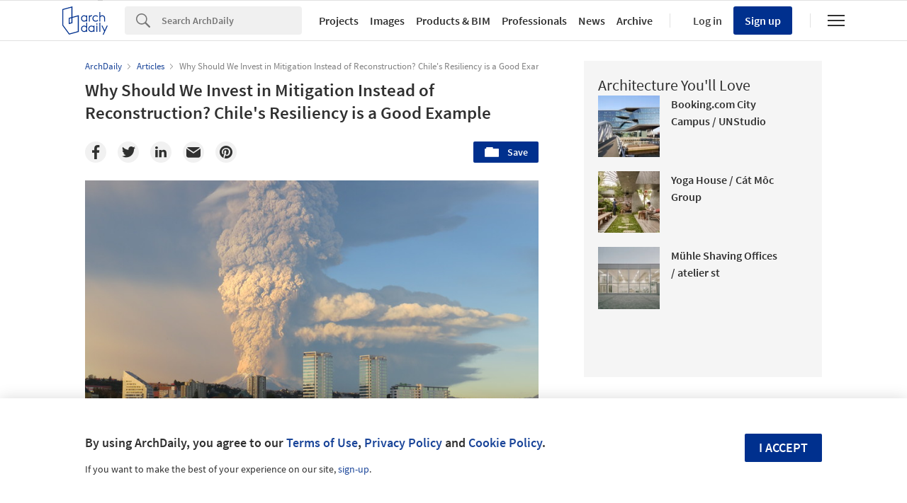

--- FILE ---
content_type: text/html; charset=utf-8
request_url: https://nrd.adsttc.com/api/v1/widgets/article-navigation/920131?site=us&d=20260114
body_size: 1481
content:
<a class='afd-article-navigation afd-article-navigation--prev afd-desktop-e' data='966466' href='/966466/what-role-does-chess-play-in-public-spaces?ad_medium=widget&amp;ad_name=navigation-prev' id='article-nav-prev'><div class='afd-article-navigation__arrow'><div class='afd-article-navigation__arrow-i'></div></div><div class='afd-article-navigation__info-container clearfix'><div class='afd-article-navigation__img' style='background-image: url(&#39;https://images.adsttc.com/media/images/60f7/251a/f91c/81ab/2c00/0018/thumb_jpg/shutterstock_1519377077.jpg?1626809607&#39;)'></div><div class='afd-article-navigation__data'><h3 class='afd-article-navigation__title'>What Role does Chess Play in Public Spaces?</h3><div class='afd-article-navigation__subtitle'>Articles</div></div></div></a><a class='afd-article-navigation afd-article-navigation--next afd-desktop-e' data='961385' href='/961385/italian-pavilion-reflects-on-the-resiliency-of-local-communities-in-the-face-of-climate-change?ad_medium=widget&amp;ad_name=navigation-next' id='article-nav-next'><div class='afd-article-navigation__arrow'><div class='afd-article-navigation__arrow-i'></div></div><div class='afd-article-navigation__info-container'><div class='afd-article-navigation__img' style='background-image: url(&#39;https://images.adsttc.com/media/images/6098/302c/05a1/4d01/65c4/aa84/thumb_jpg/06-installazione-curatoriale-genoma.jpg?1620586547&#39;)'></div><div class='afd-article-navigation__data'><h3 class='afd-article-navigation__title'>Italian Pavilion Reflects on the Resiliency of Local Communities in the Face of Clim...</h3><div class='afd-article-navigation__subtitle'>Architecture News</div></div></div></a>

--- FILE ---
content_type: text/html; charset=utf-8
request_url: https://nft.adsttc.com/catalog/api/v1/us/widgets/longtail_products?site=us&ad_medium=widget&type=desktop&article_token=920131&widget_salt=1&d=20260114&geoip=US
body_size: 1552
content:
<h2 class='afd-title-widget'>Browse the Catalog</h2>
<ul class='related-products__list'>
<li class='related-products__item' data-insights-category='widget-longtail-products' data-insights-label='Holcim' data-insights-value='32772' data-insights-version='US-slot-1'>
<a class='related-products__link' href='https://www.archdaily.com/catalog/us/products/32772/lining-solutions-holcim?ad_source=nimrod&amp;ad_medium=widget&amp;ad_content=single_longtail' title='Solutions for Nature-Positive Cities'>
<figure>
<img alt='Solutions for Nature-Positive Cities' class='b-lazy' data-pin-nopin='true' data-src='https://snoopy.archdaily.com/images/archdaily/catalog/uploads/photo/image/323518/Project-Lining-Solutions-Holcim-2.jpg?width=350&amp;height=350&amp;format=webp'>
</figure>
<div class='related-products__text'>
<p class='related-products__company'>Holcim</p>
<h4 class='related-products__name'>Solutions for Nature-Positive Cities</h4>
</div>
</a>
</li>
<li class='related-products__item' data-insights-category='widget-longtail-products' data-insights-label='JUNG' data-insights-value='22770' data-insights-version='US-slot-2'>
<a class='related-products__link' href='https://www.archdaily.com/catalog/us/products/22770/light-switch-a-flow-jung?ad_source=nimrod&amp;ad_medium=widget&amp;ad_content=single_longtail' title='Light Switch - A FLOW'>
<figure>
<img alt='Light Switch - A FLOW' class='b-lazy' data-pin-nopin='true' data-src='https://snoopy.archdaily.com/images/archdaily/catalog/uploads/photo/image/307111/JUNG_AMBI-PH_Aflow_CM-1689-39434_CMYK__2_.jpg?width=350&amp;height=350&amp;format=webp'>
</figure>
<div class='related-products__text'>
<p class='related-products__company'>JUNG</p>
<h4 class='related-products__name'>Light Switch - A FLOW</h4>
</div>
</a>
</li>
<li class='related-products__item' data-insights-category='widget-longtail-products' data-insights-label='ECLISSE' data-insights-value='22535' data-insights-version='US-slot-3'>
<a class='related-products__link' href='https://www.archdaily.com/catalog/us/products/22535/sliding-pocket-door-eclisse-circular-eclisse?ad_source=nimrod&amp;ad_medium=widget&amp;ad_content=single_longtail' title='Sliding Pocket Door - ECLISSE Circular'>
<figure>
<img alt='Sliding Pocket Door - ECLISSE Circular' class='b-lazy' data-pin-nopin='true' data-src='https://snoopy.archdaily.com/images/archdaily/catalog/uploads/photo/image/236537/classic-collection-product-08-eclisse-circular-double-2-eclisse-circular-double-finished-pro-g-arcit18.jpg?width=350&amp;height=350&amp;format=webp'>
</figure>
<div class='related-products__text'>
<p class='related-products__company'>ECLISSE</p>
<h4 class='related-products__name'>Sliding Pocket Door - ECLISSE Circular</h4>
</div>
</a>
</li>
<li class='related-products__item' data-insights-category='widget-longtail-products' data-insights-label='Skyfold' data-insights-value='16881' data-insights-version='US-slot-4'>
<a class='related-products__link' href='https://www.archdaily.com/catalog/us/products/16881/vertically-folding-operable-walls-classic-series-skyfold?ad_source=nimrod&amp;ad_medium=widget&amp;ad_content=single_longtail' title='Vertically Folding Operable Walls – Classic™ Series'>
<figure>
<img alt='Vertically Folding Operable Walls – Classic™ Series' class='b-lazy' data-pin-nopin='true' data-src='https://snoopy.archdaily.com/images/archdaily/catalog/uploads/photo/image/180759/Skyfold_Classic-Series-6.jpg?width=350&amp;height=350&amp;format=webp'>
</figure>
<div class='related-products__text'>
<p class='related-products__company'>Skyfold</p>
<h4 class='related-products__name'>Vertically Folding Operable Walls – Classic™ Series</h4>
</div>
</a>
</li>
<li class='related-products__item' data-insights-category='widget-longtail-products' data-insights-label='Fabral' data-insights-value='36506' data-insights-version='US-slot-5'>
<a class='related-products__link' href='https://www.archdaily.com/catalog/us/products/36506/metalic-roof-and-walls-at-queen-annes-ymca-fabral?ad_source=nimrod&amp;ad_medium=widget&amp;ad_content=single_longtail' title='Metalic Roof and Walls at Queen Anne&#39;s YMCA'>
<figure>
<img alt='Metalic Roof and Walls at Queen Anne&#39;s YMCA' class='b-lazy' data-pin-nopin='true' data-src='https://snoopy.archdaily.com/images/archdaily/catalog/uploads/photo/image/380140/Queen-Anne-YMCA-Fabral-7.jpg?width=350&amp;height=350&amp;format=webp'>
</figure>
<div class='related-products__text'>
<p class='related-products__company'>Fabral</p>
<h4 class='related-products__name'>Metalic Roof and Walls at Queen Anne&#39;s YMCA</h4>
</div>
</a>
</li>
<li class='related-products__item' data-insights-category='widget-longtail-products' data-insights-label='Vitrocsa' data-insights-value='17687' data-insights-version='US-slot-6'>
<a class='related-products__link' href='https://www.archdaily.com/catalog/us/products/17687/sliding-window-open-angle-vitrocsa?ad_source=nimrod&amp;ad_medium=widget&amp;ad_content=single_longtail' title='Sliding Window – Open Angle'>
<figure>
<img alt='Sliding Window – Open Angle' class='b-lazy' data-pin-nopin='true' data-src='https://snoopy.archdaily.com/images/archdaily/catalog/uploads/photo/image/194522/Vitrocsa_Open_Angle_schreyer.jpg?width=350&amp;height=350&amp;format=webp'>
</figure>
<div class='related-products__text'>
<p class='related-products__company'>Vitrocsa</p>
<h4 class='related-products__name'>Sliding Window – Open Angle</h4>
</div>
</a>
</li>
<li class='related-products__item afd-desktop-e' data-insights-category='widget-longtail-products' data-insights-label='Alusion' data-insights-value='27279' data-insights-version='US-slot-7'>
<a class='related-products__link' href='https://www.archdaily.com/catalog/us/products/27279/stabilized-aluminium-foam-facade-in-new-luum-architects-office-cymat-technologies-ltd?ad_source=nimrod&amp;ad_medium=widget&amp;ad_content=single_longtail' title='Stabilized Aluminium Foam Façade in New Luum Architects Office'>
<figure>
<img alt='Stabilized Aluminium Foam Façade in New Luum Architects Office' class='b-lazy' data-pin-nopin='true' data-src='https://snoopy.archdaily.com/images/archdaily/catalog/uploads/photo/image/271776/WIT_20210625_153730cropweb.jpg?width=350&amp;height=350&amp;format=webp'>
</figure>
<div class='related-products__text'>
<p class='related-products__company'>Alusion</p>
<h4 class='related-products__name'>Stabilized Aluminium Foam Façade in New Luum Architects Office</h4>
</div>
</a>
</li>
<li class='related-products__item afd-desktop-e' data-insights-category='widget-longtail-products' data-insights-label='Kaleseramik' data-insights-value='38019' data-insights-version='US-slot-8'>
<a class='related-products__link' href='https://www.archdaily.com/catalog/us/products/38019/porcelain-tile-metalix-kaleseramik?ad_source=nimrod&amp;ad_medium=widget&amp;ad_content=single_longtail' title='Porcelain Tile - Metalix'>
<figure>
<img alt='Porcelain Tile - Metalix' class='b-lazy' data-pin-nopin='true' data-src='https://snoopy.archdaily.com/images/archdaily/catalog/uploads/photo/image/403708/Bone.png?width=350&amp;height=350&amp;format=webp'>
</figure>
<div class='related-products__text'>
<p class='related-products__company'>Kaleseramik</p>
<h4 class='related-products__name'>Porcelain Tile - Metalix</h4>
</div>
</a>
</li>
<li class='related-products__item afd-desktop-e' data-insights-category='widget-longtail-products' data-insights-label='MOEDING' data-insights-value='35499' data-insights-version='US-slot-9'>
<a class='related-products__link' href='https://www.archdaily.com/catalog/us/products/35499/customized-facade-brick-panels-moeding?ad_source=nimrod&amp;ad_medium=widget&amp;ad_content=single_longtail' title='Customized Facade Brick Panels'>
<figure>
<img alt='Customized Facade Brick Panels' class='b-lazy' data-pin-nopin='true' data-src='https://snoopy.archdaily.com/images/archdaily/catalog/uploads/photo/image/363726/SPECIAL-MOEDING-08.jpg?width=350&amp;height=350&amp;format=webp'>
</figure>
<div class='related-products__text'>
<p class='related-products__company'>MOEDING</p>
<h4 class='related-products__name'>Customized Facade Brick Panels</h4>
</div>
</a>
</li>
<li class='related-products__item afd-desktop-e' data-insights-category='widget-longtail-products' data-insights-label='Rodeca' data-insights-value='36028' data-insights-version='US-slot-10'>
<a class='related-products__link' href='https://www.archdaily.com/catalog/us/products/36028/translucent-building-elements-in-workshop-center-rodeca?ad_source=nimrod&amp;ad_medium=widget&amp;ad_content=single_longtail' title='Translucent  Building Elements in Workshop Center'>
<figure>
<img alt='Translucent  Building Elements in Workshop Center' class='b-lazy' data-pin-nopin='true' data-src='https://snoopy.archdaily.com/images/archdaily/catalog/uploads/photo/image/372490/22-04_Optisch_einheitlich.jpg?width=350&amp;height=350&amp;format=webp'>
</figure>
<div class='related-products__text'>
<p class='related-products__company'>Rodeca</p>
<h4 class='related-products__name'>Translucent  Building Elements in Workshop Center</h4>
</div>
</a>
</li>
<li class='related-products__item afd-desktop-e' data-insights-category='widget-longtail-products' data-insights-label='OLEV' data-insights-value='37316' data-insights-version='US-slot-11'>
<a class='related-products__link' href='https://www.archdaily.com/catalog/us/products/37316/blown-glass-pendant-lamps-curuba-olev?ad_source=nimrod&amp;ad_medium=widget&amp;ad_content=single_longtail' title='Blown-Glass Pendant Lamp - Curuba'>
<figure>
<img alt='Blown-Glass Pendant Lamp - Curuba' class='b-lazy' data-pin-nopin='true' data-src='https://snoopy.archdaily.com/images/archdaily/catalog/uploads/photo/image/391893/Suspension-Lamp-Curuba-Olev-6.jpeg?width=350&amp;height=350&amp;format=webp'>
</figure>
<div class='related-products__text'>
<p class='related-products__company'>OLEV</p>
<h4 class='related-products__name'>Blown-Glass Pendant Lamp - Curuba</h4>
</div>
</a>
</li>
<li class='related-products__item afd-desktop-e' data-insights-category='widget-longtail-products' data-insights-label='Santa &amp; Cole' data-insights-value='37749' data-insights-version='US-slot-12'>
<a class='related-products__link' href='https://www.archdaily.com/catalog/us/products/37749/pendant-lamps-m64-santa-cole?ad_source=nimrod&amp;ad_medium=widget&amp;ad_content=single_longtail' title='Pendant Lamps - M64'>
<figure>
<img alt='Pendant Lamps - M64' class='b-lazy' data-pin-nopin='true' data-src='https://snoopy.archdaily.com/images/archdaily/catalog/uploads/photo/image/398911/M64__3_.jpg?width=350&amp;height=350&amp;format=webp'>
</figure>
<div class='related-products__text'>
<p class='related-products__company'>Santa &amp; Cole</p>
<h4 class='related-products__name'>Pendant Lamps - M64</h4>
</div>
</a>
</li>
</ul>
<a class="afd-widget-more-link afd-widget-more-link--right related-products__view-more" href="/catalog/us?ad_source=nimrod&amp;ad_medium=widget&amp;ad_content=single_longtail">More products »</a>


--- FILE ---
content_type: text/html; charset=utf-8
request_url: https://nrd.adsttc.com/api/v1/widgets/recommended-projects?site=us&ad_name=recommended-projects&ad_medium=widget&type=desktop&visitor_id=5c7a5256-64d3-b59f-755e-52f1e9f747f3&d=20260114&geoip=US
body_size: 3593
content:
<div class='afd-recommended-projects__title-container'><h2 class='afd-recommended-projects__title'>Architecture You'll Love</h2></div><ul><li class='afd-widget-item'><figure><a class='afd-widget-item-thumb' data-insights-category='recommended-projects-widget' data-insights-label='default-nrd-thumb' data-insights-value='1003253' data-insights-version='0' href='/1003253/bookinom-city-campus-unstudio-plus-hofmandujardin?ad_medium=widget&amp;ad_name=recommended-projects' title='Booking.com City Campus / UNStudio'><img alt='Booking.com City Campus / UNStudio © Hufton+Crow' class='b-lazy' data-pin-nopin='true' data-src='https://snoopy.archdaily.com/images/archdaily/media/images/649d/97b2/5921/184b/5b7b/dd12/thumb_jpg/bookinom-city-campus-unstudio-plus-hofmandujardin_5.jpg?1688049604&amp;format=webp&amp;width=95&amp;height=95&amp;crop=true' height='125' width='125'></a></figure><div class='widget-text'><h3 class='afd-widget-item-title'><a class='afd-widget-item-link' data-insights-category='recommended-projects-widget' data-insights-label='default-nrd' data-insights-value='1003253' data-insights-version='0' href='/1003253/bookinom-city-campus-unstudio-plus-hofmandujardin?ad_medium=widget&amp;ad_name=recommended-projects' title='Booking.com City Campus / UNStudio'>Booking.com City Campus / UNStudio</a></h3><span class='afd-widget-item-hint'></span></div></li><li class='afd-widget-item'><figure><a class='afd-widget-item-thumb' data-insights-category='recommended-projects-widget' data-insights-label='default-nrd-thumb' data-insights-value='1003136' data-insights-version='1' href='/1003136/yoga-house-cat-moc-group?ad_medium=widget&amp;ad_name=recommended-projects' title='Yoga House / Cát Môc Group'><img alt='Yoga House / Cát Môc Group © Phú Đào Studio' class='b-lazy' data-pin-nopin='true' data-src='https://snoopy.archdaily.com/images/archdaily/media/images/649c/1049/cb9c/4675/77e2/b2f9/thumb_jpg/yoga-house-cat-moc-group_5.jpg?1687949409&amp;format=webp&amp;width=95&amp;height=95&amp;crop=true' height='125' width='125'></a></figure><div class='widget-text'><h3 class='afd-widget-item-title'><a class='afd-widget-item-link' data-insights-category='recommended-projects-widget' data-insights-label='default-nrd' data-insights-value='1003136' data-insights-version='1' href='/1003136/yoga-house-cat-moc-group?ad_medium=widget&amp;ad_name=recommended-projects' title='Yoga House / Cát Môc Group'>Yoga House / Cát Môc Group</a></h3><span class='afd-widget-item-hint'></span></div></li><li class='afd-widget-item'><figure><a class='afd-widget-item-thumb' data-insights-category='recommended-projects-widget' data-insights-label='default-nrd-thumb' data-insights-value='1003395' data-insights-version='2' href='/1003395/muhle-shaving-offices-atelier-st-gesellschaft-von-architekten-mbh?ad_medium=widget&amp;ad_name=recommended-projects' title='Mühle Shaving Offices / atelier st'><img alt='Mühle Shaving Offices / atelier st © Simon Menges' class='b-lazy' data-pin-nopin='true' data-src='https://snoopy.archdaily.com/images/archdaily/media/images/64a3/21dd/5921/1840/72c5/6def/thumb_jpg/muhle-shaving-atelier-st-gesellschaft-von-architekten-mbh_11.jpg?1688412697&amp;format=webp&amp;width=95&amp;height=95&amp;crop=true' height='125' width='125'></a></figure><div class='widget-text'><h3 class='afd-widget-item-title'><a class='afd-widget-item-link' data-insights-category='recommended-projects-widget' data-insights-label='default-nrd' data-insights-value='1003395' data-insights-version='2' href='/1003395/muhle-shaving-offices-atelier-st-gesellschaft-von-architekten-mbh?ad_medium=widget&amp;ad_name=recommended-projects' title='Mühle Shaving Offices / atelier st'>Mühle Shaving Offices / atelier st</a></h3><span class='afd-widget-item-hint'></span></div></li></ul>


--- FILE ---
content_type: text/html; charset=utf-8
request_url: https://nrd.adsttc.com/api/v1/widgets/related-tags?site=us&ad_name=related-tags-article-show&ad_medium=widget&type=desktop&article_token=920131&widget_salt=1&d=20260114&geoip=US
body_size: 2601
content:
<h2 class='afd-title-widget'>Related articles</h2><ul><li class='afd-widget-item'><figure><a class='afd-widget-item-thumb' data-insights-category='related-tags-article-show-widget' data-insights-label='default-nrd-thumb' data-insights-value='1021222' data-insights-version='0' href='/1021222/on-mountains-architectural-designs-adjusted-for-high-altitude-climates?ad_medium=widget&amp;ad_name=related-tags-article-show' title='On Mountains: Architectural Designs Adjusted for High-Altitude Climates'><img alt='On Mountains: Architectural Designs Adjusted for High-Altitude Climates Alpine Shelter “Bivak II na Jezerih”. Image © Anze Cokl' class='b-lazy' data-pin-nopin='true' data-src='https://snoopy.archdaily.com/images/archdaily/media/images/66eb/cfa4/3840/897d/e85b/b32e/thumb_jpg/on-mountains-common-threads-of-design-for-high-altitude-climates_2.jpg?1726730156&amp;format=webp' height='125' width='125'></a></figure><div class='widget-text'><h3 class='afd-widget-item-title'><a class='afd-widget-item-link' data-insights-category='related-tags-article-show-widget' data-insights-label='default-nrd' data-insights-value='1021222' data-insights-version='0' href='/1021222/on-mountains-architectural-designs-adjusted-for-high-altitude-climates?ad_medium=widget&amp;ad_name=related-tags-article-show' title='On Mountains: Architectural Designs Adjusted for High-Altitude Climates'>On Mountains: Architectural Designs Adjusted for High-Altitude Climates</a></h3><span class='afd-widget-item-hint'></span></div></li><li class='afd-widget-item'><figure><a class='afd-widget-item-thumb' data-insights-category='related-tags-article-show-widget' data-insights-label='default-nrd-thumb' data-insights-value='1015216' data-insights-version='1' href='/1015216/the-urban-transformation-of-medellin-a-case-study?ad_medium=widget&amp;ad_name=related-tags-article-show' title='The Urban Transformation of Medellín: A Case Study'><img alt='The Urban Transformation of Medellín: A Case Study PUI 13_Stairs. Image Courtesy of CityMakers' class='b-lazy' data-pin-nopin='true' data-src='https://snoopy.archdaily.com/images/archdaily/media/images/660b/d477/970d/5101/7c4e/13b7/thumb_jpg/medellin-a-case-study_11.jpg?1712051343&amp;format=webp' height='125' width='125'></a></figure><div class='widget-text'><h3 class='afd-widget-item-title'><a class='afd-widget-item-link' data-insights-category='related-tags-article-show-widget' data-insights-label='default-nrd' data-insights-value='1015216' data-insights-version='1' href='/1015216/the-urban-transformation-of-medellin-a-case-study?ad_medium=widget&amp;ad_name=related-tags-article-show' title='The Urban Transformation of Medellín: A Case Study'>The Urban Transformation of Medellín: A Case Study</a></h3><span class='afd-widget-item-hint'></span></div></li></ul>


--- FILE ---
content_type: text/html; charset=utf-8
request_url: https://nrd.adsttc.com/api/v1/widgets/more-type?site=us&ad_name=articles-article-show&ad_medium=widget&name=Articles&exclude=920131&add_title=more&type=desktop&article_token=920131&widget_salt=1&max_items=2&d=20260114&geoip=US
body_size: 3151
content:
<h2 class='afd-title-widget'>More  Articles</h2><ul><li class='afd-widget-item'><figure><a class='afd-widget-item-thumb' data-insights-category='articles-article-show-widget' data-insights-label='default-nrd-thumb' data-insights-value='1037480' data-insights-version='0' href='/1037480/recasting-cultural-infrastructure-on-aau-anastass-aga-khan-award-winning-wonder-cabinet?ad_medium=widget&amp;ad_name=articles-article-show' title='Recasting Cultural Infrastructure: On AAU Anastas’s Aga Khan Award–Winning Wonder Cabinet'><img alt='Recasting Cultural Infrastructure: On AAU Anastas’s Aga Khan Award–Winning Wonder Cabinet Wonder Cabinet / AAU ANASTAS. Image Courtesy of AAU ANASTAS' class='b-lazy' data-pin-nopin='true' data-src='https://snoopy.archdaily.com/images/archdaily/media/images/695b/31fd/239d/322b/6e76/1846/thumb_jpg/recasting-cultural-infrastructure-on-aau-anastass-aga-khan-award-winning-wonder-cabinet_7.jpg?1767584260&amp;format=webp' height='125' width='125'></a></figure><div class='widget-text'><span class='subscriber-access-marker afd-hide'><hd-icon height='16' svg='crown' width='16'></hd-icon><span>Subscriber Access</span></span><h3 class='afd-widget-item-title'><a class='afd-widget-item-link' data-insights-category='articles-article-show-widget' data-insights-label='default-nrd' data-insights-value='1037480' data-insights-version='0' href='/1037480/recasting-cultural-infrastructure-on-aau-anastass-aga-khan-award-winning-wonder-cabinet?ad_medium=widget&amp;ad_name=articles-article-show' title='Recasting Cultural Infrastructure: On AAU Anastas’s Aga Khan Award–Winning Wonder Cabinet'>Recasting Cultural Infrastructure: On AAU Anastas’s Aga Khan Award–Winning Wonder Cabinet</a></h3><span class='afd-widget-item-hint'></span></div></li><li class='afd-widget-item'><figure><a class='afd-widget-item-thumb' data-insights-category='articles-article-show-widget' data-insights-label='default-nrd-thumb' data-insights-value='1037512' data-insights-version='1' href='/1037512/designing-the-public-market-architecture-for-gathering-trading-and-belonging?ad_medium=widget&amp;ad_name=articles-article-show' title='Designing the Public Market: Architecture for Gathering, Trading, and Belonging'><img alt='Designing the Public Market: Architecture for Gathering, Trading, and Belonging © Siming Wu' class='b-lazy' data-pin-nopin='true' data-src='https://snoopy.archdaily.com/images/archdaily/media/images/695d/2610/51eb/1201/8b83/5fd6/thumb_jpg/designing-the-public-market-architecture-for-gathering-trading-and-belonging_1.jpg?1767712278&amp;format=webp' height='125' width='125'></a></figure><div class='widget-text'><h3 class='afd-widget-item-title'><a class='afd-widget-item-link' data-insights-category='articles-article-show-widget' data-insights-label='default-nrd' data-insights-value='1037512' data-insights-version='1' href='/1037512/designing-the-public-market-architecture-for-gathering-trading-and-belonging?ad_medium=widget&amp;ad_name=articles-article-show' title='Designing the Public Market: Architecture for Gathering, Trading, and Belonging'>Designing the Public Market: Architecture for Gathering, Trading, and Belonging</a></h3><span class='afd-widget-item-hint'></span></div></li></ul>
<a class="afd-widget-more-link afd-widget-more-link--right" title="Articles" href="/articles">More Articles »</a>


--- FILE ---
content_type: text/html; charset=utf-8
request_url: https://nft.adsttc.com/catalog/api/v1/us/widgets/shorthead_products?site=us&ad_medium=widget&type=desktop&article_token=920131&widget_salt=1&d=20260114&geoip=US
body_size: 519
content:
<h2 class='afd-title-widget'>Selected Products</h2>
<ul>
<li class='afd-widget-item' data-insights-category='widget-shorthead-products' data-insights-label='Aurubis' data-insights-value='19726'>
<figure>
<a class='afd-widget-item-thumb' href='https://www.archdaily.com/catalog/us/products/19726/copper-surfaces-nordic-brown-aurubis?ad_source=nimrod&amp;ad_medium=widget&amp;ad_content=shorthead_products' title='Oxidized Copper: Nordic Brown / Aurubis'>
<img alt='Oxidized Copper: Nordic Brown' class='b-lazy' data-pin-nopin='true' data-src='https://snoopy.archdaily.com/images/archdaily/catalog/uploads/photo/image/215353/2019_Nordic_Brown__Nordic_Brown_Light_Owslow_House__Guildford_1_UK_Image_PR_Aurubis_AG.jpg?width=350&amp;height=350&amp;format=webp' height='125' width='125'>
</a>
</figure>
<h3 class='afd-widget-item-title'>
<a class='afd-widget-item-link' href='https://www.archdaily.com/catalog/us/products/19726/copper-surfaces-nordic-brown-aurubis?ad_source=nimrod&amp;ad_medium=widget&amp;ad_content=shorthead_products' title='Oxidized Copper: Nordic Brown / Aurubis'>
Oxidized Copper: Nordic Brown
<span class='title-division'>
&nbsp;|&nbsp;
</span>
<span class='title-secondary'>
Aurubis
</span>
</a>
</h3>
</li>
<li class='afd-widget-item' data-insights-category='widget-shorthead-products' data-insights-label='Material LogIQ' data-insights-value='37740'>
<figure>
<a class='afd-widget-item-thumb' href='https://www.archdaily.com/catalog/us/products/37740/pet-felt-ceiling-system-beam-material-logiq?ad_source=nimrod&amp;ad_medium=widget&amp;ad_content=shorthead_products' title='PET Felt Ceiling System | BEAM / Material LogIQ'>
<img alt='PET Felt Ceiling System | BEAM' class='b-lazy' data-pin-nopin='true' data-src='https://snoopy.archdaily.com/images/archdaily/catalog/uploads/photo/image/398748/2-BEAM-MATERIAL-LOGIC.jpg?width=350&amp;height=350&amp;format=webp' height='125' width='125'>
</a>
</figure>
<h3 class='afd-widget-item-title'>
<a class='afd-widget-item-link' href='https://www.archdaily.com/catalog/us/products/37740/pet-felt-ceiling-system-beam-material-logiq?ad_source=nimrod&amp;ad_medium=widget&amp;ad_content=shorthead_products' title='PET Felt Ceiling System | BEAM / Material LogIQ'>
PET Felt Ceiling System | BEAM
<span class='title-division'>
&nbsp;|&nbsp;
</span>
<span class='title-secondary'>
Material LogIQ
</span>
</a>
</h3>
</li>
<li class='afd-widget-item' data-insights-category='widget-shorthead-products' data-insights-label='MPSystem' data-insights-value='38263'>
<figure>
<a class='afd-widget-item-thumb' href='https://www.archdaily.com/catalog/us/products/38263/robotic-parking-system-in-hotel-mpsystem?ad_source=nimrod&amp;ad_medium=widget&amp;ad_content=shorthead_products' title='Robotic Parking System in Hotel / MPSystem'>
<img alt='Robotic Parking System in Hotel' class='b-lazy' data-pin-nopin='true' data-src='https://snoopy.archdaily.com/images/archdaily/catalog/uploads/photo/image/408751/MetroNCL.jpg?width=350&amp;height=350&amp;format=webp' height='125' width='125'>
</a>
</figure>
<h3 class='afd-widget-item-title'>
<a class='afd-widget-item-link' href='https://www.archdaily.com/catalog/us/products/38263/robotic-parking-system-in-hotel-mpsystem?ad_source=nimrod&amp;ad_medium=widget&amp;ad_content=shorthead_products' title='Robotic Parking System in Hotel / MPSystem'>
Robotic Parking System in Hotel
<span class='title-division'>
&nbsp;|&nbsp;
</span>
<span class='title-secondary'>
MPSystem
</span>
</a>
</h3>
</li>
</ul>


--- FILE ---
content_type: text/javascript;charset=utf-8
request_url: https://id.cxense.com/public/user/id?json=%7B%22identities%22%3A%5B%7B%22type%22%3A%22ckp%22%2C%22id%22%3A%22mkddoyfcben7hzi2%22%7D%2C%7B%22type%22%3A%22lst%22%2C%22id%22%3A%221tq82wcg1pks53rgerhhv2iqwd%22%7D%2C%7B%22type%22%3A%22cst%22%2C%22id%22%3A%221tq82wcg1pks53rgerhhv2iqwd%22%7D%5D%7D&callback=cXJsonpCB1
body_size: 208
content:
/**/
cXJsonpCB1({"httpStatus":200,"response":{"userId":"cx:11zen0o4ty8a615697s62ibnsw:2msz9pqkx15wm","newUser":false}})

--- FILE ---
content_type: text/javascript;charset=utf-8
request_url: https://p1cluster.cxense.com/p1.js
body_size: 101
content:
cX.library.onP1('1tq82wcg1pks53rgerhhv2iqwd');
